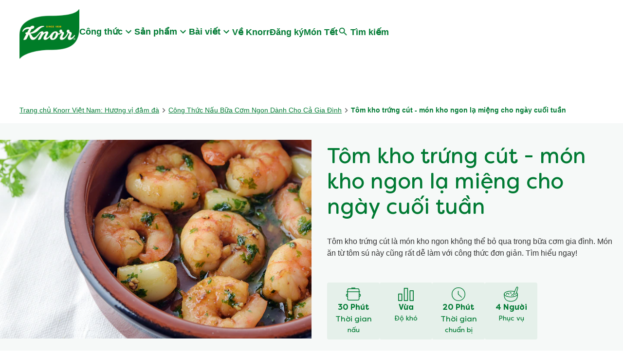

--- FILE ---
content_type: text/css; charset=utf-8
request_url: https://www.knorr.com/static/29cce8a721a2ed141c2a939ab284949a7d479eb670953458e1c73180b8334bb4/css/tabs--knorr.css
body_size: 151
content:
/* Version=5.0.0,Timestamp=2026-01-22T05:56:46.665Z */

main .tabs{min-height:50vh}main .tabs .cmp-tabs{margin:auto;max-width:1200px}main .tabs .cmp-tabs ol.cmp-tabs__tablist{-webkit-box-pack:center;-ms-flex-pack:center;display:-webkit-box;display:-ms-flexbox;display:flex;-ms-flex-wrap:wrap;flex-wrap:wrap;justify-content:center;list-style:none;padding:0}@media screen and (max-width:991px){main .tabs .cmp-tabs ol.cmp-tabs__tablist{row-gap:1rem}}main .tabs .cmp-tabs ol.cmp-tabs__tablist .cmp-tabs__tab{border-bottom:5px solid #757575;cursor:pointer;padding-bottom:1rem;text-align:center;-webkit-transition:border .5s ease-in-out;transition:border .5s ease-in-out;width:33%}@media screen and (max-width:991px){main .tabs .cmp-tabs ol.cmp-tabs__tablist .cmp-tabs__tab{-webkit-box-flex:1;border-bottom:4px solid #757575;-ms-flex:1;flex:1;overflow:hidden;text-align:center;width:100%}}main .tabs .cmp-tabs ol.cmp-tabs__tablist .cmp-tabs__tab.cmp-tabs__tab--active{border-bottom:5px solid #007a33;pointer-events:none;-webkit-transition:border .5s ease-in-out;transition:border .5s ease-in-out}@media screen and (max-width:991px){main .tabs .cmp-tabs ol.cmp-tabs__tablist .cmp-tabs__tab.cmp-tabs__tab--active{border-bottom:4px solid #007a33}}main .tabs .cmp-tabs ol.cmp-tabs__tablist .cmp-tabs__tab.cmp-tabs__tab--active h2,main .tabs .cmp-tabs ol.cmp-tabs__tablist .cmp-tabs__tab.cmp-tabs__tab--active h3{color:#007a33}main .tabs .cmp-tabs ol.cmp-tabs__tablist .cmp-tabs__tab h2,main .tabs .cmp-tabs ol.cmp-tabs__tablist .cmp-tabs__tab h3{color:#757575;font-size:2rem;-webkit-transition:color .5s ease-in-out;transition:color .5s ease-in-out}@media screen and (max-width:991px){main .tabs .cmp-tabs ol.cmp-tabs__tablist .cmp-tabs__tab h2,main .tabs .cmp-tabs ol.cmp-tabs__tablist .cmp-tabs__tab h3{font-size:1rem;overflow:hidden;text-overflow:ellipsis;white-space:nowrap}}main .tabs .cmp-tabs ol.cmp-tabs__tablist .cmp-tabs__tab h2>button,main .tabs .cmp-tabs ol.cmp-tabs__tablist .cmp-tabs__tab h3>button{background:transparent;border:0;color:inherit;font-family:Filson Soft}main .tabs .cmp-tabs ol.cmp-tabs__tablist .cmp-tabs__tab:hover h2,main .tabs .cmp-tabs ol.cmp-tabs__tablist .cmp-tabs__tab:hover h3{color:#007a33}main .tabs .cmp-tabs .cmp-tabs__tabpanel{max-height:0;overflow:hidden;-webkit-transition:max-height .5s;transition:max-height .5s}main .tabs .cmp-tabs .cmp-tabs__tabpanel.cmp-tabs__tabpanel--active{max-height:1000vh;-webkit-transition:max-height 2s;transition:max-height 2s;-webkit-transition-delay:.75s;transition-delay:.75s}

--- FILE ---
content_type: text/css; charset=utf-8
request_url: https://www.knorr.com/static/29cce8a721a2ed141c2a939ab284949a7d479eb670953458e1c73180b8334bb4/css/searchinput--knorr.css
body_size: -426
content:
/* Version=5.0.0,Timestamp=2026-01-22T05:56:46.665Z */



--- FILE ---
content_type: text/css; charset=utf-8
request_url: https://www.knorr.com/static/29cce8a721a2ed141c2a939ab284949a7d479eb670953458e1c73180b8334bb4/css/recipeRelatedProducts--knorr.css
body_size: 1583
content:
/* Version=5.0.0,Timestamp=2026-01-22T05:56:46.665Z */

.recipeRelatedProducts .cmp-product-listing{padding:0 1rem 3.75rem;position:relative}.recipeRelatedProducts .cmp-product-listing .product-listing-content-wrapper{display:-webkit-box;display:-ms-flexbox;display:flex;margin:auto;max-width:1200px}@media screen and (max-width:991px){.recipeRelatedProducts .cmp-product-listing .product-listing-content-wrapper{overflow:visible}}.recipeRelatedProducts .cmp-product-listing .product-listing-content-wrapper .list-item-wrapper{position:relative;width:100%}.recipeRelatedProducts .cmp-product-listing .product-listing-content-wrapper .list-card-filter-wrapper,.recipeRelatedProducts .cmp-product-listing .product-listing-content-wrapper .list-item-wrapper .list-card-heading{margin-bottom:2rem}.recipeRelatedProducts .cmp-product-listing .product-listing-content-wrapper .list-card-filter-wrapper .list-card-subheading p{color:#666;font-size:1.25rem;line-height:2rem;margin:1rem auto 2rem;max-width:900px}.recipeRelatedProducts .cmp-product-listing .product-listing-content-wrapper .list-card-filter-wrapper .list-card-filters{-webkit-box-align:center;-ms-flex-align:center;-webkit-box-pack:end;-ms-flex-pack:end;align-items:center;display:-webkit-box;display:-ms-flexbox;display:flex;gap:1rem;justify-content:flex-end}.recipeRelatedProducts .cmp-product-listing .product-listing-content-wrapper .list-card-filter-wrapper .list-card-filters select.card-filter{-webkit-appearance:none;-moz-appearance:none;appearance:none;background:0 0;background-image:url([data-uri]);background-position:right 1rem center;background-repeat:no-repeat;background-size:1em;border:1px solid #007a33;color:#007a33;font-size:.875rem;line-height:1.5rem;padding:.5rem 1.25rem .5rem .5rem;width:165px}.recipeRelatedProducts .cmp-product-listing .product-listing-content-wrapper .list-card-filter-wrapper .list-card-filters .list-card-filter-product-count{display:none}.recipeRelatedProducts .cmp-product-listing .product-listing-content-wrapper .cmp-carousel{-webkit-box-orient:vertical;-webkit-box-direction:normal;background:#fff;display:-webkit-box;display:-ms-flexbox;display:flex;-ms-flex-direction:column;flex-direction:column}.recipeRelatedProducts .cmp-product-listing .product-listing-content-wrapper .cmp-carousel .cmp-carousel__content{-webkit-box-orient:horizontal;-webkit-box-direction:normal;-webkit-box-pack:start;-ms-flex-pack:start;display:-webkit-box;display:-ms-flexbox;display:flex;-ms-flex-direction:row;flex-direction:row;-ms-flex-wrap:nowrap;flex-wrap:nowrap;justify-content:flex-start;margin:0 auto;overflow:hidden;padding:0;width:100%}@media only screen and (min-width:768px){.recipeRelatedProducts .cmp-product-listing .product-listing-content-wrapper .cmp-carousel .cmp-carousel__content.list-card .list-card-item{-webkit-box-flex:0;-ms-flex:0 0 calc(50% - 0.5rem);flex:0 0 calc(50% - 0.5rem);width:0}}@media screen and (max-width:767px){.recipeRelatedProducts .cmp-product-listing .product-listing-content-wrapper .cmp-carousel .cmp-carousel__content.list-card .list-card-item{-webkit-box-shadow:none;box-shadow:none}}@media screen and (min-width:992px){.recipeRelatedProducts .cmp-product-listing .product-listing-content-wrapper .cmp-carousel .cmp-carousel__content.list-card .list-card-item{-webkit-box-flex:0;-ms-flex:0 0 calc(25% - 1rem);flex:0 0 calc(25% - 1rem);width:0}}@media screen and (max-width:767px){.recipeRelatedProducts .cmp-product-listing .product-listing-content-wrapper .cmp-carousel .cmp-carousel__content.list-card .list-card-item .card-item--details{-webkit-box-pack:center;-ms-flex-pack:center;justify-content:center}}.recipeRelatedProducts .cmp-product-listing .product-listing-content-wrapper .list-card{-webkit-box-pack:start;-ms-flex-pack:start;display:-webkit-box;display:-ms-flexbox;display:flex;-ms-flex-wrap:wrap;flex-wrap:wrap;gap:1rem;justify-content:flex-start}@media screen and (max-width:767px){.recipeRelatedProducts .cmp-product-listing .product-listing-content-wrapper .list-card{gap:1.5rem}}@media screen and (min-width:992px){.recipeRelatedProducts .cmp-product-listing .product-listing-content-wrapper .list-card{gap:1.33rem}}.recipeRelatedProducts .cmp-product-listing .product-listing-content-wrapper .list-card .list-card-item{-webkit-box-flex:0;-webkit-box-orient:vertical;-webkit-box-direction:normal;border:1px solid transparent;-webkit-box-sizing:border-box;box-sizing:border-box;display:-webkit-box;display:-ms-flexbox;display:flex;-ms-flex:0 0 100%;flex:0 0 100%;-ms-flex-direction:column;flex-direction:column;margin:0}@media only screen and (min-width:768px){.recipeRelatedProducts .cmp-product-listing .product-listing-content-wrapper .list-card .list-card-item{-webkit-box-flex:0;-ms-flex:0 0 calc(50% - 0.5rem);flex:0 0 calc(50% - 0.5rem)}}@media screen and (max-width:767px){.recipeRelatedProducts .cmp-product-listing .product-listing-content-wrapper .list-card .list-card-item{-webkit-box-shadow:0 0 1.25rem rgba(0,0,0,.1);box-shadow:0 0 1.25rem rgba(0,0,0,.1)}}@media screen and (min-width:992px){.recipeRelatedProducts .cmp-product-listing .product-listing-content-wrapper .list-card .list-card-item{-webkit-box-flex:0;-ms-flex:0 0 calc(25% - 1rem);flex:0 0 calc(25% - 1rem);padding:1rem .25rem 0}}.recipeRelatedProducts .cmp-product-listing .product-listing-content-wrapper .list-card .list-card-item:focus{border-color:#007a33}.recipeRelatedProducts .cmp-product-listing .product-listing-content-wrapper .list-card .list-card-item .card-item--image{-webkit-box-flex:1;background-color:#dbeddb;border-radius:30px;-ms-flex:1;flex:1;position:relative;-webkit-transition:all,.5s;transition:all,.5s}.recipeRelatedProducts .cmp-product-listing .product-listing-content-wrapper .list-card .list-card-item .card-item--image:hover{-webkit-transform:translateY(-1rem);transform:translateY(-1rem)}.recipeRelatedProducts .cmp-product-listing .product-listing-content-wrapper .list-card .list-card-item .card-item--image .productcollection__item{display:block}.recipeRelatedProducts .cmp-product-listing .product-listing-content-wrapper .list-card .list-card-item .card-item--image img.cmp-image,.recipeRelatedProducts .cmp-product-listing .product-listing-content-wrapper .list-card .list-card-item .card-item--image img.cmp-image__image{aspect-ratio:auto 274/274;display:-webkit-box;display:-ms-flexbox;display:flex;margin:auto;max-width:320px}@media screen and (max-width:767px){.recipeRelatedProducts .cmp-product-listing .product-listing-content-wrapper .list-card .list-card-item .card-item--image img.cmp-image,.recipeRelatedProducts .cmp-product-listing .product-listing-content-wrapper .list-card .list-card-item .card-item--image img.cmp-image__image{max-width:250px}}.recipeRelatedProducts .cmp-product-listing .product-listing-content-wrapper .list-card .list-card-item a{color:#007a33;text-decoration:none}.recipeRelatedProducts .cmp-product-listing .product-listing-content-wrapper .list-card .list-card-item a:focus,.recipeRelatedProducts .cmp-product-listing .product-listing-content-wrapper .list-card .list-card-item a:hover{text-decoration:underline}.recipeRelatedProducts .cmp-product-listing .product-listing-content-wrapper .list-card .list-card-item h2,.recipeRelatedProducts .cmp-product-listing .product-listing-content-wrapper .list-card .list-card-item h3,.recipeRelatedProducts .cmp-product-listing .product-listing-content-wrapper .list-card .list-card-item h4{font-size:1.25rem;font-weight:600;line-height:1.75rem;text-align:center}.recipeRelatedProducts .cmp-product-listing .product-listing-content-wrapper .list-card .list-card-item .card-item--details{-webkit-box-flex:1;-webkit-box-orient:vertical;-webkit-box-direction:normal;-webkit-box-pack:justify;-ms-flex-pack:justify;display:-webkit-box;display:-ms-flexbox;display:flex;-ms-flex:1;flex:1;-ms-flex-direction:column;flex-direction:column;justify-content:space-between;padding:1rem 1.2rem}@media screen and (max-width:767px){.recipeRelatedProducts .cmp-product-listing .product-listing-content-wrapper .list-card .list-card-item .card-item--details{-webkit-box-pack:center;-ms-flex-pack:center;justify-content:center;padding:1rem}}.recipeRelatedProducts .cmp-product-listing .product-listing-content-wrapper .list-card .list-card-item .card-item--details .title{-webkit-box-flex:1;-webkit-box-ordinal-group:3;-ms-flex-order:2;display:block;-ms-flex:1;flex:1;height:auto;margin-bottom:.5rem;order:2;overflow:hidden;text-overflow:ellipsis;white-space:normal}.recipeRelatedProducts .cmp-product-listing .product-listing-content-wrapper .list-card .list-card-item .card-item--details .cmp-integration--reviewrating{-webkit-box-ordinal-group:2;-ms-flex-order:1;order:1;padding:0}.recipeRelatedProducts .cmp-product-listing .product-listing-content-wrapper .list-card .list-card-item .card-item--details .cmp-integration--reviewrating pre{margin:0}.recipeRelatedProducts .cmp-product-listing .product-listing-content-wrapper .list-card .list-card-item .card-item--details .cmp-integration--reviewrating .kr-read-widget .kr-summary-section{padding:0}.recipeRelatedProducts .cmp-product-listing .product-listing-content-wrapper .list-card .list-card-item .card-item--details .cmp-integration--reviewrating .kr-read-widget .kr-summary-section .kr-Stars{font-size:1rem;margin:0}.recipeRelatedProducts .cmp-product-listing .product-listing-content-wrapper .list-card .list-card-item .card-item--details .cmp-integration--reviewrating .kr-star-percentage{-webkit-box-pack:center;-ms-flex-pack:center;justify-content:center}.recipeRelatedProducts .cmp-product-listing .product-listing-content-wrapper .list-card .list-card-item .card-item--details .card-button-wrapper{-webkit-box-ordinal-group:4;-ms-flex-order:3;order:3}.recipeRelatedProducts .cmp-product-listing .product-listing-content-wrapper .list-card .list-card-item .card-item--details button.cartwire{background-color:#007a33;border:0;border-radius:6px;color:#fff;display:inline-block;font-size:1rem;font-weight:600;line-height:3rem;margin:0;padding:0;text-transform:uppercase;-webkit-transition:background-color .5s;transition:background-color .5s;width:100%}.recipeRelatedProducts .cmp-product-listing .product-listing-content-wrapper .list-card .list-card-item .card-item--details button.cartwire:focus,.recipeRelatedProducts .cmp-product-listing .product-listing-content-wrapper .list-card .list-card-item .card-item--details button.cartwire:hover{background-color:#ffd32e}.recipeRelatedProducts .cmp-product-listing .product-listing-content-wrapper .product-listing-bottom-wrapper{-webkit-box-pack:center;-ms-flex-pack:center;display:-webkit-box;display:-ms-flexbox;display:flex;justify-content:center;padding-top:2rem}.recipeRelatedProducts .cmp-product-listing .product-listing-content-wrapper .product-listing-bottom-wrapper button.product-listing-loadmore-button{-webkit-box-align:center;-ms-flex-align:center;-webkit-box-pack:center;-ms-flex-pack:center;align-items:center;background-color:#007a33;border:.1rem solid #007a33;border-radius:6px;color:#fff;cursor:pointer;display:-webkit-box;display:-ms-flexbox;display:flex;font-size:1rem;font-weight:600;justify-content:center;line-height:1;margin:auto;max-width:320px;padding:1rem 2.5rem;text-decoration:none;-webkit-transition:background-color .5s,border .5s;transition:background-color .5s,border .5s;width:-webkit-fit-content;width:-moz-fit-content;width:fit-content}.recipeRelatedProducts .cmp-product-listing .product-listing-content-wrapper .product-listing-bottom-wrapper button.product-listing-loadmore-button:hover{background-color:#ffd32e;border:.1rem solid #ffd32e}@media screen and (min-width:767px){.recipeRelatedProducts .cmp-product-listing.cmp-featured-product-v2 .product-listing-content-wrapper .list-card .list-card-item{-webkit-box-flex:0;-ms-flex:0 0 100%;flex:0 0 100%}}@media screen and (min-width:992px){.recipeRelatedProducts .cmp-product-listing.cmp-featured-product-v2 .product-listing-content-wrapper .list-card .list-card-item{-webkit-box-align:center;-ms-flex-align:center;-webkit-box-flex:0;-webkit-box-orient:horizontal;-webkit-box-direction:normal;align-items:center;-ms-flex:0 0 100%;flex:0 0 100%;-ms-flex-direction:row;flex-direction:row}.recipeRelatedProducts .cmp-product-listing.cmp-featured-product-v2 .product-listing-content-wrapper .list-card .list-card-item .card-item--details button.cartwire{max-width:320px}}.recipeRelatedProducts .cmp-product-listing.cmp-featured-product-v2 .product-listing-content-wrapper .list-card .list-card-item h3{font-size:2rem;font-weight:600;line-height:1.2}@media screen and (max-width:767px){.recipeRelatedProducts .cmp-product-listing.cmp-featured-product-v2 .product-listing-content-wrapper .list-card .list-card-item h3{font-size:1.25rem;font-weight:500}}.recipeRelatedProducts .cmp-product-listing.cmp-featured-product-v2 .product-listing-content-wrapper .list-card .list-card-item .card-item--details .card-button-wrapper{-webkit-box-align:center;-ms-flex-align:center;-webkit-box-orient:vertical;-webkit-box-direction:normal;align-items:center;display:-webkit-box;display:-ms-flexbox;display:flex;-ms-flex-direction:column;flex-direction:column;margin-top:1.5rem}.recipeRelatedProducts .cmp-product-listing.cmp-featured-product-v2 .product-listing-content-wrapper .list-card .list-card-item .card-item--details .card-button-wrapper .cc-smart-product-button{max-width:320px;width:100%}@media screen and (max-width:991px){.recipeRelatedProducts .cmp-product-listing.cmp-featured-product-v2 .product-listing-content-wrapper .list-card .list-card-item .card-item--details .card-button-wrapper .cc-smart-product-button{max-width:100%}}.recipeRelatedProducts .cmp-product-listing.cmp-featured-product-v2 .product-listing-content-wrapper .list-card .list-card-item .card-item--details .card-button-wrapper button.cartwire{margin-bottom:.5rem}@media screen and (max-width:991px){.recipeRelatedProducts .cmp-product-listing.cmp-featured-product-v2 .product-listing-content-wrapper .list-card .list-card-item .card-item--details .card-button-wrapper button.cartwire{margin-bottom:1rem}}.recipeRelatedProducts .cmp-product-listing.cmp-featured-product-v2 .product-listing-content-wrapper .list-card .list-card-item a.cmp-button{color:#fff;font-size:.8rem;font-weight:500;text-transform:uppercase;-webkit-transition:color .5s;transition:color .5s}.recipeRelatedProducts .cmp-product-listing.cmp-featured-product-v2 .product-listing-content-wrapper .list-card .list-card-item a.cmp-button:hover{color:#007a33}.recipeRelatedProducts .cmp-product-listing.cmp-featured-product-v2 .product-listing-content-wrapper .list-card .list-card-item:hover{border:1px solid transparent}@media screen and (max-width:767px){.recipeRelatedProducts .cmp-product-listing.carousel .product-listing-content-wrapper .list-card-filter-wrapper{margin-bottom:5rem}}

--- FILE ---
content_type: text/css; charset=utf-8
request_url: https://www.knorr.com/static/29cce8a721a2ed141c2a939ab284949a7d479eb670953458e1c73180b8334bb4/css/recipeHero--knorr.css
body_size: -305
content:
/* Version=5.0.0,Timestamp=2026-01-22T05:56:46.665Z */

.recipeHero .cmp-embed.recipe-video{line-height:0;margin-top:1rem}.recipeHero .recipe-hero-image picture{aspect-ratio:720/459;display:block}.recipeHero .recipe-hero-image picture img.recipe_image{aspect-ratio:720/459}

--- FILE ---
content_type: text/css; charset=utf-8
request_url: https://www.knorr.com/static/29cce8a721a2ed141c2a939ab284949a7d479eb670953458e1c73180b8334bb4/css/text--knorr.css
body_size: 4909
content:
/* Version=5.0.0,Timestamp=2026-01-22T05:56:46.665Z */

.text.social-links-green ul{display:-webkit-box;display:-ms-flexbox;display:flex;gap:1rem;list-style:none;margin:0 0 1.5rem}.text.social-links-green ul a{display:-webkit-box;display:-ms-flexbox;display:flex;font-size:0;text-decoration:none}.text.social-links-green ul a:after{height:2rem;width:2rem}.text.social-links-green ul .facebook-icon:after{background:url([data-uri]);content:""}.text.social-links-green ul .twitter-icon:after{background:url([data-uri]);content:""}.text.social-links-green ul .instagram-icon:after{background:url([data-uri]);content:""}.text.social-links-green ul .youtube-icon:after{background:url([data-uri]);content:""}.text.social-links-green ul .tiktok-icon:after{background:url([data-uri]);content:""}.text.social-links-green ul .pinterest-icon:after{background:url([data-uri]);background-size:contain;content:""}.text.social-links-green ul .recipedia-icon:after{background:url([data-uri]);background-size:contain;content:""}.text.social-links-green ul .line-icon:after{background:url([data-uri]);background-size:contain;content:""}.text.social-links-green p{margin-bottom:1rem;margin-top:1rem}@media screen and (max-width:991px){.text.social-links-green p{margin-bottom:1rem;margin-top:.5rem}}.text .cmp-text p.knorr-pre-title{color:#007a33;font-family:Filson Soft;font-size:2rem;font-weight:700;line-height:1.2;margin-block:0}

--- FILE ---
content_type: text/css; charset=utf-8
request_url: https://www.knorr.com/static/29cce8a721a2ed141c2a939ab284949a7d479eb670953458e1c73180b8334bb4/css/languagenavigation--knorr.css
body_size: -29
content:
/* Version=5.0.0,Timestamp=2026-01-22T05:56:46.665Z */

.languagenavigation ul{margin-top:0}.languagenavigation ul .link{margin-top:1rem}@media screen and (max-width:991px){.languagenavigation ul .link{margin-top:.5rem}}.languagenavigation ul .link span{padding-right:.4rem}.languagenavigation ul .link a{border-left:1px solid;padding-left:.5rem}.languagenavigation.location-list{padding:0 1rem 3.75rem}.languagenavigation.location-list .country-selector-title{font-weight:500;text-align:center}.languagenavigation.location-list .cmp-languagenavigation.country-selector{margin:3.75rem auto 0;max-width:1200px}.languagenavigation.location-list .cmp-languagenavigation.country-selector ul.cmp-languagenavigation__group{list-style:none;padding:0}.languagenavigation.location-list .cmp-languagenavigation.country-selector ul.cmp-languagenavigation__group .cmp-languagenavigation__item-title{font-size:1.25rem;font-weight:500}.languagenavigation.location-list .cmp-languagenavigation.country-selector ul.cmp-languagenavigation__group a{font-size:1rem;font-weight:500;line-height:2}.languagenavigation.location-list .cmp-languagenavigation.country-selector>ul{-webkit-box-pack:justify;-ms-flex-pack:justify;display:-webkit-box;display:-ms-flexbox;display:flex;-ms-flex-wrap:wrap;flex-wrap:wrap;gap:4rem;justify-content:space-between}@media screen and (max-width:991px){.languagenavigation.location-list .cmp-languagenavigation.country-selector>ul .cmp-languagenavigation__item--level-0{width:100%}}

--- FILE ---
content_type: text/css; charset=utf-8
request_url: https://www.knorr.com/static/29cce8a721a2ed141c2a939ab284949a7d479eb670953458e1c73180b8334bb4/css/accordion--knorr.css
body_size: 2842
content:
/* Version=5.0.0,Timestamp=2026-01-22T05:56:46.665Z */

.accordion{padding:0 0 3.75rem}.accordion.padding-around{padding:0 1rem 3.75rem}.accordion .cmp-accordion__panel{max-height:0;overflow:hidden;-webkit-transition:max-height .5s;transition:max-height .5s}.accordion .cmp-accordion__panel.cmp-accordion__panel--expanded{max-height:1000vh;-webkit-transition:max-height 1.5s;transition:max-height 1.5s;-webkit-transition-delay:.25s;transition-delay:.25s}.accordion .cmp-accordion__panel.cmp-accordion__panel--expanded a{display:initial}.accordion .cmp-accordion__panel>.container{padding:0}.accordion .cmp-accordion__panel a{display:none}.accordion button.cmp-accordion__button{-webkit-box-align:center;-ms-flex-align:center;align-items:center;background:transparent;border:0;color:#007a33;display:-webkit-box;display:-ms-flexbox;display:flex;font-size:1.25rem;font-weight:600;gap:.5rem;line-height:2rem;padding:0;text-align:left;width:100%}.accordion button.cmp-accordion__button:after{background:url([data-uri]) 50%;background-color:#007a33;background-size:contain;border-radius:50%;content:"";height:24px;-webkit-transform:rotate(-90deg);transform:rotate(-90deg);-webkit-transition:background .5s,-webkit-transform .5s;transition:background .5s,-webkit-transform .5s;transition:transform .5s,background .5s;transition:transform .5s,background .5s,-webkit-transform .5s;width:24px}.accordion button.cmp-accordion__button.cmp-accordion__button--expanded:after{-webkit-transform:rotate(0deg);transform:rotate(0deg)}.accordion button.cmp-accordion__button .cmp-accordion__title{-webkit-box-flex:1;-ms-flex:1;flex:1}.accordion .cmp-accordion__item{background-color:#f6f9f8;border-radius:8px;padding:1.25rem;width:100%}.accordion .cmp-accordion{-webkit-box-align:start;-ms-flex-align:start;-webkit-box-orient:horizontal;-webkit-box-direction:normal;align-items:flex-start;display:-webkit-box;display:-ms-flexbox;display:flex;-ms-flex-direction:row;flex-direction:row;-ms-flex-wrap:wrap;flex-wrap:wrap;gap:2rem;margin:auto;max-width:1200px}.accordion .text .cmp-text{max-width:100%;padding:0}.accordion .text .cmp-text p:first-child{margin-top:0}.accordion .text .cmp-text p:last-child{margin-bottom:0}.accordion.max-900 .cmp-accordion{max-width:900px}.accordion.acc-wapp-email-icon .cmp-accordion__item:first-child .cmp-accordion__button{margin-bottom:15px}.accordion.acc-wapp-email-icon .cmp-accordion__item:first-child .cmp-accordion__button .cmp-accordion__title{-webkit-box-orient:horizontal;-webkit-box-direction:normal;display:-webkit-box;display:-ms-flexbox;display:flex;-ms-flex-direction:row;flex-direction:row;gap:15px}.accordion.acc-wapp-email-icon .cmp-accordion__item:first-child .cmp-accordion__button .cmp-accordion__title:before{background:url("[data-uri]") no-repeat;background-size:cover;content:"";display:block;height:35px;width:35px}.accordion.acc-wapp-email-icon .cmp-accordion__item:nth-child(2) .cmp-accordion__button{margin-bottom:15px}.accordion.acc-wapp-email-icon .cmp-accordion__item:nth-child(2) .cmp-accordion__button .cmp-accordion__title{-webkit-box-orient:horizontal;-webkit-box-direction:normal;display:-webkit-box;display:-ms-flexbox;display:flex;-ms-flex-direction:row;flex-direction:row;gap:15px}.accordion.acc-wapp-email-icon .cmp-accordion__item:nth-child(2) .cmp-accordion__button .cmp-accordion__title:before{background:url("[data-uri]") no-repeat;background-position:50%;background-size:120%;content:"";display:block;height:35px;width:35px}.accordion.acc-call-us-icon .cmp-accordion__item:first-child .cmp-accordion__button{margin-bottom:15px}.accordion.acc-call-us-icon .cmp-accordion__item:first-child .cmp-accordion__button .cmp-accordion__title{-webkit-box-orient:horizontal;-webkit-box-direction:normal;display:-webkit-box;display:-ms-flexbox;display:flex;-ms-flex-direction:row;flex-direction:row;gap:15px}.accordion.acc-call-us-icon .cmp-accordion__item:first-child .cmp-accordion__button .cmp-accordion__title:before{background:url("[data-uri]") no-repeat;background-position:50%;background-size:130%;content:"";display:block;height:35px;width:35px}

--- FILE ---
content_type: application/javascript
request_url: https://shoppablerecipe-prod.unileversolutions.com/build/BF0426_VN_VI/index.js
body_size: 2391
content:
!// modules are defined as an array
// [ module function, map of requires ]
//
// map of requires is short require name -> numeric require
//
// anything defined in a previous bundle is accessed via the
// orig method which is the require for previous bundles
function(A,e,B,g,i){/* eslint-disable no-undef */var n="undefined"!=typeof globalThis?globalThis:"undefined"!=typeof self?self:"undefined"!=typeof window?window:"undefined"!=typeof global?global:{},t="function"==typeof n[g]&&n[g],I=t.cache||{},o="undefined"!=typeof module&&"function"==typeof module.require&&module.require.bind(module);function r(e,B){if(!I[e]){if(!A[e]){// if we cannot find the module within our internal map or
// cache jump to the current global require ie. the last bundle
// that was added to the page.
var i="function"==typeof n[g]&&n[g];if(!B&&i)return i(e,!0);// If there are other bundles on this page the require from the
// previous one is saved to 'previousRequire'. Repeat this as
// many times as there are bundles until the module is found or
// we exhaust the require chain.
if(t)return t(e,!0);// Try the node require function if it exists.
if(o&&"string"==typeof e)return o(e);var G=Error("Cannot find module '"+e+"'");throw G.code="MODULE_NOT_FOUND",G}c.resolve=function(B){var g=A[e][1][B];return null!=g?g:B},c.cache={};var Q=I[e]=new r.Module(e);A[e][0].call(Q.exports,c,Q,Q.exports,this)}return I[e].exports;function c(A){var e=c.resolve(A);return!1===e?{}:r(e)}}r.isParcelRequire=!0,r.Module=function(A){this.id=A,this.bundle=r,this.exports={}},r.modules=A,r.cache=I,r.parent=t,r.register=function(e,B){A[e]=[function(A,e){e.exports=B},{}]},Object.defineProperty(r,"root",{get:function(){return n[g]}}),n[g]=r;for(var G=0;G<e.length;G++)r(e[G]);if(B){// Expose entry point to Node, AMD or browser globals
// Based on https://github.com/ForbesLindesay/umd/blob/master/template.js
var Q=r(B);// CommonJS
"object"==typeof exports&&"undefined"!=typeof module?module.exports=Q:"function"==typeof define&&define.amd?define(function(){return Q}):i&&(this[i]=Q)}}({"5Xffp":[function(A,e,B){var g;window.sessionStorage.setItem("shoppableRecipeConfig",JSON.stringify({identifiers:{ingredientsContainerClassName:"c-recipe-content-ingredients",ingredientItemClassName:"c-recipe-content-ingredients__list-item"},colors:{primary:"#0e7a2b",secondary:"#ffffff"},cta:{borderRadius:"4px",fontSize:"1.125rem",padding:"0.5rem 1.875rem",margin:"0",height:"auto",shareIcon:{contents:"[base64]",base64Encoded:!0},alignment:"left"},labels:{shareTitle:"Th\xeam v\xe0o danh s\xe1ch mua sắm hoặc chia sẻ",intro:"Chia sẻ danh s\xe1ch th\xe0nh phần cho",closingRemarks:"Xem hướng dẫn nấu đầy đủ tại"}})),(g=document.createElement("script")).setAttribute("defer","defer"),g.setAttribute("src","https://shoppablerecipe-widget-prod.unileversolutions.com/build/shoppable_recipe_widget_v1.js"),document.body.appendChild(g)},{}]},["5Xffp"],"5Xffp","parcelRequire9928")//# sourceMappingURL=index.js.map
;
//# sourceMappingURL=index.js.map


--- FILE ---
content_type: text/javascript; charset=utf-8
request_url: https://aemcs.unileversolutions.com/static/ed6a71d93f4a1b7495ea680c5cdfd744637adc26423440b02f790fa9fb039a3c/js/tabs.js
body_size: 1228
content:
/* Version=5.0.0,Timestamp=2026-01-22T05:56:42.954Z */

!function(){document.createElement("p"),document.createElement("p");var e,t,a="cmp",n="tabs",s=35,o=36,i=37,r=38,l=39,c=40,d={self:'[data-cmp-is="tabs"]',active:{tab:"cmp-tabs__tab--active",tabpanel:"cmp-tabs__tabpanel--active"}};function m(m){var p=this;function v(e){var t=p._active,a=p._elements.tab.length-1;switch(e.keyCode){case i:case r:e.preventDefault(),t>0&&_(t-1);break;case l:case c:e.preventDefault(),t<a&&_(t+1);break;case o:e.preventDefault(),_(0);break;case s:e.preventDefault(),_(a)}}function u(){if(!p._elements.self.closest(".globalnavigation")){var e=p._elements.tabpanel,t=p._elements.tab;if(e)if(Array.isArray(e))for(var a=0;a<e.length;a++){let n=t[a];"BUTTON"==t[a].tagName&&(n=t[a].closest("li")),a===parseInt(p._active)?(e[a].classList.add(d.active.tabpanel),n.classList.add(d.active.tab),t[a].setAttribute("aria-selected",!0)):(e[a].classList.remove(d.active.tabpanel),n.classList.remove(d.active.tab),t[a].setAttribute("aria-selected",!1))}else e.classList.add(d.active.tabpanel),t.classList.add(d.active.tab)}}function b(e){p._active=e,u()}function _(a){var n,s,o,i=p._active;if(b(a),n=p._elements.tab[a],s=window.scrollX||window.pageXOffset,o=window.scrollY||window.pageYOffset,n.focus(),window.scrollTo(s,o),e){var r=p._elements.tabpanel&&p._elements.tabpanel[a]&&f(p._elements.tabpanel[a]),l=p._elements.tabpanel&&p._elements.tabpanel[i]&&f(p._elements.tabpanel[i]);if(r){t.push({event:"cmp:show",eventInfo:{path:"component."+r}});var c=p._elements.self.id,d={component:{}};d.component[c]={shownItems:[r]};var m={component:{}};m.component[c]={shownItems:void 0},t.push(m),t.push(d)}l&&t.push({event:"cmp:hide",eventInfo:{path:"component."+l}})}}m&&m.element&&function(e){p._config=e;const t=e.element.classList.contains(".cmp-globalnavigation");e.element.removeAttribute("data-cmp-is"),function(e){p._elements={},p._elements.self=e;for(var t=p._elements.self.querySelectorAll("[data-cmp-hook-tabs]"),s=0;s<t.length;s++){var o=t[s];if(o.closest(".cmp-"+n)===p._elements.self){var i=n;i=i.charAt(0).toUpperCase()+i.slice(1);var r=o.dataset[a+"Hook"+i];if(p._elements[r]){if(!Array.isArray(p._elements[r])){var l=p._elements[r];p._elements[r]=[l]}p._elements[r].push(o)}else p._elements[r]=o}}}(e.element),p._active=function(e){if(e)for(var t=0;t<e.length;t++)if(e[t].classList.contains(d.active.tab))return t;return 0}(p._elements.tab),p._elements.tabpanel&&(u(),t||function(){var e=p._elements.tab;if(e)for(var t=0;t<e.length;t++)!function(a){e[t].addEventListener("click",(function(e){_(a)})),e[t].addEventListener("keydown",(function(e){"Enter"===e.key&&_(a),v(e)}))}(t)}());var s=CQ.CoreComponents.container.utils.getDeepLinkItemIdx(p,"tab");if(s){var o=p._elements.tab[s];o&&p._elements.tab[p._active].id!==o.id&&_(s)}window.Granite&&window.Granite.author&&window.Granite.author.MessageChannel&&(CQ.CoreComponents.MESSAGE_CHANNEL=CQ.CoreComponents.MESSAGE_CHANNEL||new window.Granite.author.MessageChannel("cqauthor",window),CQ.CoreComponents.MESSAGE_CHANNEL.subscribeRequestMessage("cmp.panelcontainer",(function(e){e.data&&"cmp-tabs"===e.data.type&&e.data.id===p._elements.self.dataset.cmpPanelcontainerId&&"navigate"===e.data.operation&&b(e.data.index)})))}(m)}function p(e){var t=e.dataset,s=[],o=n,i=["is","hook"+(o=o.charAt(0).toUpperCase()+o.slice(1))];for(var r in t)if(t.hasOwnProperty(r)){var l=t[r];0===r.indexOf(a)&&(r=(r=r.slice(3)).charAt(0).toLowerCase()+r.substring(1),-1===i.indexOf(r)&&(s[r]=l))}return s}function f(e){return e&&e.dataset.cmpDataLayer?Object.keys(JSON.parse(e.dataset.cmpDataLayer))[0]:e.id}function v(){e=document.body.hasAttribute("data-cmp-data-layer-enabled"),t=e?window.adobeDataLayer=window.adobeDataLayer||[]:void 0;for(var a=document.querySelectorAll(d.self),n=0;n<a.length;n++)new m({element:a[n],options:p(a[n])});var s=window.MutationObserver||window.WebKitMutationObserver||window.MozMutationObserver,o=document.querySelector("body");new s((function(e){e.forEach((function(e){var t=[].slice.call(e.addedNodes);t.length>0&&t.forEach((function(e){e.querySelectorAll&&[].slice.call(e.querySelectorAll(d.self)).forEach((function(e){new m({element:e,options:p(e)})}))}))}))})).observe(o,{subtree:!0,childList:!0,characterData:!0})}"loading"!==document.readyState?v():document.addEventListener("DOMContentLoaded",v)}();